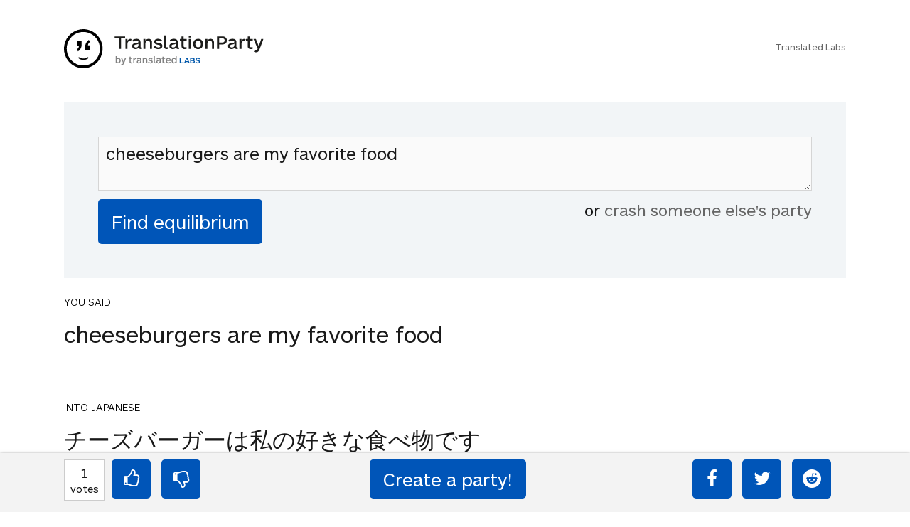

--- FILE ---
content_type: text/html; charset=UTF-8
request_url: https://www.translationparty.com/cheeseburgers-are-my-favorite-food-8167234
body_size: 4182
content:
<html>
<head>
    <meta http-equiv="Content-Type" content="text/html; charset=utf-8">
    <meta http-equiv="X-UA-Compatible" content="IE=edge,chrome=1">
    <meta name="viewport" content="width=device-width, initial-scale=1.0, maximum-scale=1.0, user-scalable=no" />
    <title>cheeseburgers are my favorite food - TranslationParty</title>            
    <meta name="robots" content="index,follow">
    <link rel="canonical" href="https://www.translationparty.com/cheeseburgers-are-my-favorite-food-8167234" />
    <meta name="description" content="cheeseburgers are my favorite food "/>
    <link href='//fonts.googleapis.com/css?family=Lato:300,400' rel='stylesheet' type='text/css'>
    <link href='/css/screen.min.css?20190110a' rel='stylesheet' type='text/css'>
    <script type="text/javascript" src="//ajax.googleapis.com/ajax/libs/jquery/2.0.3/jquery.min.js"></script>
    
    <script type="text/javascript" src="/js/tparty.min.js?20190110a"></script>

    <style>.async-hide { opacity: 0 !important} </style>
    <script>(function(a,s,y,n,c,h,i,d,e){s.className+=' '+y;h.start=1*new Date;
    h.end=i=function(){s.className=s.className.replace(RegExp(' ?'+y),'')};
    (a[n]=a[n]||[]).hide=h;setTimeout(function(){i();h.end=null},c);h.timeout=c;
    })(window,document.documentElement,'async-hide','dataLayer',4000,
    {'GTM-TWJBXDB':true});</script>

    <!-- Google tag (gtag.js) -->
<script async src="https://www.googletagmanager.com/gtag/js?id=G-XLTJNHPHY4"></script>
<script>
  window.dataLayer = window.dataLayer || [];
  function gtag(){dataLayer.push(arguments);}
  gtag('js', new Date());

  gtag('config', 'G-XLTJNHPHY4');
</script>


    <meta property="og:title" content="TranslationParty - Find The Equilibrium" />
    
</head>
<body class="a-party" data-id="8167234" data-shorturl="">  
<div class="card brand">
    <br/>
    <div class="card_inner">
    <a href="//www.translationparty.com"><img src="/img/translation-party.svg"></a>
    <p class="labs"><br/><a href="https://translatedlabs.com">Translated Labs</a></p>
    </div>
</div> 
<div class="flip_container" id="party-form"> 
     
    <div class="flip_frame">
        <div id="formBox" class="card front no-border">
             
            <div class="card_inner">
                <form action="javascript:void(0);" id="form">
                    <!--
                    <div class="live">LIVE</div>
                    <div id="ticker"><div class="inner"></div></div> 
                    -->
                    <textarea class="phrase" type="text" id="phrase-textarea" placeholder="Start with an English phrase&hellip;">cheeseburgers are my favorite food</textarea>
                    <input id="find-equilibrium-btn" type="submit" name="submit" class="button margin_none" value="Find equilibrium" />    
                    <div id="crash-other-parties"> or <a href="/more-parties">crash someone else's party</a></div>        
                    <div style="clear:both"></div>            
                </form>    
            </div>
        </div>

    </div>

</div>

<div id="results">
    <div class="card" style="">
        <div class="card_inner">
            <p class="language">YOU SAID:</p>
            <p class="s">cheeseburgers are my favorite food</p>            
        </div> 
    </div>
    <div class="card" style="">
        <div class="card_inner">
            <p class="language">INTO JAPANESE</p>
            <p class="s">チーズバーガーは私の好きな食べ物です</p>            
        </div> 
    </div>
    <div class="card" style="background:lightgreen">
        <div class="card_inner">
            <p class="language">BACK INTO ENGLISH</p>
            <p class="s">cheeseburger is my favorite food</p>            
        </div> 
    </div>
    <div class="card" style="background:lightgreen">
        <div class="card_inner">
            <p class="language">INTO JAPANESE</p>
            <p class="s">チーズバーガーは私の好きな食べ物です</p>            
        </div> 
    </div>
    <div class="card" style="background:lightgreen">
        <div class="card_inner">
            <p class="language">BACK INTO ENGLISH</p>
            <p class="s">cheeseburger is my favorite food</p>            
        </div> 
    </div>
    
    <div class="card inverted success">
        <div class="card_inner">
            <h4>Equilibrium found!</h4>
            <p class="less">This is a real translation party!</p>
        </div>
    </div>
</div>


<div class="otherparties" id="otherparties-box">           
    <div id="hotparties">
        <div class="card no-border">
            <div class="card_inner">
                <h4>HOT PARTIES</h4>
            </div>
        </div>
        <div class="oparty card">
            <div class="card_inner">
                <div class="b">
                    <div class="v"><span>10880</span><br/><small>votes</small></div>
                    <div class="t"><small>04Jun22</small></div>
                </div>
                <div class="p"><a href="https://www.translationparty.com/vote-if-you-re-not-straight-14676301">Vote if you're not straight 🏳️‍🌈</a></div>
                <div style="clear:both"></div>
            </div>
            <div style="clear:both"></div>
        </div>
        <div class="oparty card">
            <div class="card_inner">
                <div class="b">
                    <div class="v"><span>2764</span><br/><small>votes</small></div>
                    <div class="t"><small>08Jan23</small></div>
                </div>
                <div class="p"><a href="https://www.translationparty.com/vote-if-the-kitten-quiz-on-boredbutton-that-finds-where-14790205">Vote if the kitten quiz on boredbutton that finds where you live scares you</a></div>
                <div style="clear:both"></div>
            </div>
            <div style="clear:both"></div>
        </div>
        <div class="oparty card">
            <div class="card_inner">
                <div class="b">
                    <div class="v"><span>1845</span><br/><small>votes</small></div>
                    <div class="t"><small>19Apr23</small></div>
                </div>
                <div class="p"><a href="https://www.translationparty.com/i-need-1000-votes-to-get-a-golden-retriever-14891412">I NEED 1000 VOTES TO GET A GOLDEN RETRIEVER!!! PLS HELP!!!</a></div>
                <div style="clear:both"></div>
            </div>
            <div style="clear:both"></div>
        </div>
        <div class="oparty card">
            <div class="card_inner">
                <div class="b">
                    <div class="v"><span>1758</span><br/><small>votes</small></div>
                    <div class="t"><small>11May23</small></div>
                </div>
                <div class="p"><a href="https://www.translationparty.com/upvote-if-you-hate-school-14912086">upvote if you hate school :)   (:   </a></div>
                <div style="clear:both"></div>
            </div>
            <div style="clear:both"></div>
        </div>
        <div class="oparty card">
            <div class="card_inner">
                <div class="b">
                    <div class="v"><span>1121</span><br/><small>votes</small></div>
                    <div class="t"><small>14Sep23</small></div>
                </div>
                <div class="p"><a href="https://www.translationparty.com/i-need-1-000-votes-to-get-a-kitten-14997961">I NEED 1,000 VOTES TO GET A KITTEN!</a></div>
                <div style="clear:both"></div>
            </div>
            <div style="clear:both"></div>
        </div>
        <div class="oparty card">
            <div class="card_inner">
                <div class="b">
                    <div class="v"><span>1759</span><br/><small>votes</small></div>
                    <div class="t"><small>28Feb22</small></div>
                </div>
                <div class="p"><a href="https://www.translationparty.com/pray-for-ukraine-14610179">Pray for Ukraine💛💙💛💙</a></div>
                <div style="clear:both"></div>
            </div>
            <div style="clear:both"></div>
        </div>
        <div class="oparty card">
            <div class="card_inner">
                <div class="b">
                    <div class="v"><span>1330</span><br/><small>votes</small></div>
                    <div class="t"><small>07Sep22</small></div>
                </div>
                <div class="p"><a href="https://www.translationparty.com/use-this-if-you-re-here-from-the-bored-button-14721670">use this if you're here from the bored button</a></div>
                <div style="clear:both"></div>
            </div>
            <div style="clear:both"></div>
        </div>
        <div class="oparty card">
            <div class="card_inner">
                <div class="b">
                    <div class="v"><span>429</span><br/><small>votes</small></div>
                    <div class="t"><small>14Oct24</small></div>
                </div>
                <div class="p"><a href="https://www.translationparty.com/if-you-hate-school-leave-the-15113082">If you hate school... LEAVE. The law states you must have an education NOT where the education must come from.... you CA[...]</a></div>
                <div style="clear:both"></div>
            </div>
            <div style="clear:both"></div>
        </div>
        <div class="oparty card">
            <div class="card_inner">
                <div class="b">
                    <div class="v"><span>1499</span><br/><small>votes</small></div>
                    <div class="t"><small>23Jun21</small></div>
                </div>
                <div class="p"><a href="https://www.translationparty.com/democracy-for-hong-kong-liberate-the-people-14440619">Democracy for Hong Kong, liberate the people!</a></div>
                <div style="clear:both"></div>
            </div>
            <div style="clear:both"></div>
        </div>
        <div class="oparty card">
            <div class="card_inner">
                <div class="b">
                    <div class="v"><span>733</span><br/><small>votes</small></div>
                    <div class="t"><small>24Sep23</small></div>
                </div>
                <div class="p"><a href="https://www.translationparty.com/vote-if-u-like-anime-15007598">Vote if u like anime😔✌🏼</a></div>
                <div style="clear:both"></div>
            </div>
            <div style="clear:both"></div>
        </div>
        <div class="card text-center"><button id="more-hot-parties">Show me more</button></div>
    </div>

    <div id="randomparties">
        <div class="card no-border">
            <div class="card_inner">
                <h4>You may want to crash these parties too</h4>
            </div>
        </div>
        <div class="oparty card">
            <div class="card_inner">
                <div class="b">
                    <div class="v"><span>1</span><br/><small>votes</small></div>
                    <div class="t"><small>28Oct12</small></div>
                </div>
                <div class="p"><a href="https://www.translationparty.com/ever-used-an-online-translator-such-as-babelfish-to-translate-10549293">Ever used an online translator such as Babelfish to translate a web page or large block of text between two languages wi[...]</a></div>
                <div style="clear:both"></div>
            </div>            
        </div>
        <div class="oparty card">
            <div class="card_inner">
                <div class="b">
                    <div class="v"><span>2</span><br/><small>votes</small></div>
                    <div class="t"><small>25Oct12</small></div>
                </div>
                <div class="p"><a href="https://www.translationparty.com/hey-i-m-grump-i-m-not-so-grump-10543838">Hey, I'm grump. I'm not so grump. And we're the Game Grumps.</a></div>
                <div style="clear:both"></div>
            </div>            
        </div>
        <div class="oparty card">
            <div class="card_inner">
                <div class="b">
                    <div class="v"><span>1</span><br/><small>votes</small></div>
                    <div class="t"><small>25Oct12</small></div>
                </div>
                <div class="p"><a href="https://www.translationparty.com/yo-buddy-still-alive-10543950">Yo, buddy. Still alive?</a></div>
                <div style="clear:both"></div>
            </div>            
        </div>
        <div class="oparty card">
            <div class="card_inner">
                <div class="b">
                    <div class="v"><span>1</span><br/><small>votes</small></div>
                    <div class="t"><small>22Oct12</small></div>
                </div>
                <div class="p"><a href="https://www.translationparty.com/sorry-i-can-t-make-it-10538848">Sorry I can't make it</a></div>
                <div style="clear:both"></div>
            </div>            
        </div>
        <div class="oparty card">
            <div class="card_inner">
                <div class="b">
                    <div class="v"><span>0</span><br/><small>votes</small></div>
                    <div class="t"><small>27Oct12</small></div>
                </div>
                <div class="p"><a href="https://www.translationparty.com/i-love-to-go-for-long-walks-on-the-beach-10546817">I love to go for long walks on the beach</a></div>
                <div style="clear:both"></div>
            </div>            
        </div>
        <div class="oparty card">
            <div class="card_inner">
                <div class="b">
                    <div class="v"><span>1</span><br/><small>votes</small></div>
                    <div class="t"><small>24Oct12</small></div>
                </div>
                <div class="p"><a href="https://www.translationparty.com/joey-doesn-t-share-food-10542611">Joey doesn't share food!</a></div>
                <div style="clear:both"></div>
            </div>            
        </div>
        <div class="oparty card">
            <div class="card_inner">
                <div class="b">
                    <div class="v"><span>1</span><br/><small>votes</small></div>
                    <div class="t"><small>28Oct12</small></div>
                </div>
                <div class="p"><a href="https://www.translationparty.com/we-are-never-ever-ever-getting-back-together-10549262">We are never, ever, ever getting back together</a></div>
                <div style="clear:both"></div>
            </div>            
        </div>
        <div class="oparty card">
            <div class="card_inner">
                <div class="b">
                    <div class="v"><span>2</span><br/><small>votes</small></div>
                    <div class="t"><small>27Oct12</small></div>
                </div>
                <div class="p"><a href="https://www.translationparty.com/fat-kids-are-harder-to-kidnap-10547510">Fat kids are harder to kidnap.</a></div>
                <div style="clear:both"></div>
            </div>            
        </div>
        <div class="oparty card">
            <div class="card_inner">
                <div class="b">
                    <div class="v"><span>2</span><br/><small>votes</small></div>
                    <div class="t"><small>23Oct12</small></div>
                </div>
                <div class="p"><a href="https://www.translationparty.com/you-are-the-salt-of-the-earth-but-if-10539764">You are the salt of the earth. But if the salt loses its saltiness, how can it be made salty again? It is no longer good[...]</a></div>
                <div style="clear:both"></div>
            </div>            
        </div>
        <div class="oparty card">
            <div class="card_inner">
                <div class="b">
                    <div class="v"><span>1</span><br/><small>votes</small></div>
                    <div class="t"><small>25Oct12</small></div>
                </div>
                <div class="p"><a href="https://www.translationparty.com/but-then-the-fire-nation-attacked-10544562">but then the fire nation attacked</a></div>
                <div style="clear:both"></div>
            </div>            
        </div>
        <div class="card text-center"><button id="more-random-parties">More, I need more!</button></div>
    </div>
</div>
<!-- footer bar -->
<div class="card top-shadow" id="bottom-bar">
    <div class="card_inner">
        <div id="layer1">
            <div class="col13">
                <div id="votesnum"><div class="n">1</div><small>votes</small></div>
                <a id="upvote" class="icon-thumbs-up button"></a>
                <a id="downvote" class="icon-thumbs-down button"></a>
            </div>
            <div class="col23" style="text-align:center">
                <input type="button" id="create-party-btn" onclick="location.href='https://www.translationparty.com';" class="button margin_none" value="Create a party!" />
            </div>        
            <div class="social col33">
                <a id="facebook" class="icon-facebook button" title="Share on facebook"></a>
                <a id="twitter" class="icon-twitter button" title="Share on twitter"></a>
                <a id="reddit" class="icon-reddit button" title="Share on reddit"></a>
            </div>
            <div class="social-mobile col33">
                <a id="share" class="button">share</a>            
            </div>
        </div>
        <div id="layer2">
        </div>
    </div>            
</div>



<script type="text/html" id="translation_tpl">
    <div class="card">
        <div class="card_inner">
            <p class="language">{{l}}</p>
            <p>{{t}}</p>           
        </div>       
    </div>
</script>    

<script type="text/html" id="quip_tpl">
<div class="card inverted {{type}}">
    <div class="card_inner">
        <h4>{{type_message}}</h4>
        <p class="less">{{{quip}}}</p>
    </div>
</div>
</script>

<script type="text/html" id="party_tpl">
<div class="oparty card">
    <div class="card_inner">
        <div class="b">
            <div class="v"><span>{{ votes }}</span><br/><small>votes</small></div>
            <div class="t"><small>{{ time }}</small></div>
        </div>        
        <div class="p"><a href="{{ url }}">{{ anchor }}</a></div>
    </div>
    <div style="clear:both"></div>
</div>
</script>

<script src="https://cdnjs.cloudflare.com/ajax/libs/socket.io/2.0.1/socket.io.js"></script>

<script>
(function(i,s,o,g,r,a,m){i['GoogleAnalyticsObject']=r;i[r]=i[r]||function(){
    (i[r].q=i[r].q||[]).push(arguments)},i[r].l=1*new Date();a=s.createElement(o),
    m=s.getElementsByTagName(o)[0];a.async=1;a.src=g;m.parentNode.insertBefore(a,m)
})(window,document,'script','https://www.google-analytics.com/analytics.js','ga');

ga('create', 'UA-81612755-1', 'auto');
ga('require', 'GTM-TWJBXDB');
ga('send', 'pageview');

</script>   

<script>
window.fbAsyncInit = function() {
    FB.init({
      appId      : '555321754673803',
      xfbml      : true,
      version    : 'v2.12'
    });
  }; 

  (function(d, s, id){
     var js, fjs = d.getElementsByTagName(s)[0];
     if (d.getElementById(id)) {return;}
     js = d.createElement(s); js.id = id;
     js.src = "//connect.facebook.net/en_US/sdk.js";
     fjs.parentNode.insertBefore(js, fjs);
   }(document, 'script', 'facebook-jssdk'));
</script>
     
</body>  
</html>
<!-- and that's it! -->  
<!-- aws -->


--- FILE ---
content_type: application/javascript
request_url: https://www.translationparty.com/js/tparty.min.js?20190110a
body_size: 8738
content:
/*!
 * jQuery Transit - CSS3 transitions and transformations
 * (c) 2011-2014 Rico Sta. Cruz
 * MIT Licensed.
 *
 * http://ricostacruz.com/jquery.transit
 * http://github.com/rstacruz/jquery.transit
 */
!function(t,e){"function"==typeof define&&define.amd?define(["jquery"],e):"object"==typeof exports?module.exports=e(require("jquery")):e(t.jQuery)}(this,function(t){function e(t){if(t in f.style)return t;for(var e=["Moz","Webkit","O","ms"],n=t.charAt(0).toUpperCase()+t.substr(1),i=0;i<e.length;++i){var r=e[i]+n;if(r in f.style)return r}}function n(t){return"string"==typeof t&&this.parse(t),this}function i(t,e,n){!0===e?t.queue(n):e?t.queue(e,n):t.each(function(){n.call(this)})}function r(e){var n=[];return t.each(e,function(e){e=t.camelCase(e),e=t.transit.propertyMap[e]||t.cssProps[e]||e,e=o(e),l[e]&&(e=o(l[e])),-1===t.inArray(e,n)&&n.push(e)}),n}function s(e,n,i,s){var a=r(e);t.cssEase[i]&&(i=t.cssEase[i]);var o=c(n)+" "+i;parseInt(s,10)>0&&(o+=" "+c(s));var u=[];return t.each(a,function(t,e){u.push(e+" "+o)}),u.join(", ")}function a(e,n){n||(t.cssNumber[e]=!0),t.transit.propertyMap[e]=l.transform,t.cssHooks[e]={get:function(n){return t(n).css("transit:transform").get(e)},set:function(n,i){var r=t(n).css("transit:transform");r.setFromString(e,i),t(n).css({"transit:transform":r})}}}function o(t){return t.replace(/([A-Z])/g,function(t){return"-"+t.toLowerCase()})}function u(t,e){return"string"!=typeof t||t.match(/^[\-0-9\.]+$/)?""+t+e:t}function c(e){var n=e;return"string"!=typeof n||n.match(/^[\-0-9\.]+/)||(n=t.fx.speeds[n]||t.fx.speeds._default),u(n,"ms")}t.transit={version:"0.9.12",propertyMap:{marginLeft:"margin",marginRight:"margin",marginBottom:"margin",marginTop:"margin",paddingLeft:"padding",paddingRight:"padding",paddingBottom:"padding",paddingTop:"padding"},enabled:!0,useTransitionEnd:!1};var f=document.createElement("div"),l={},p=navigator.userAgent.toLowerCase().indexOf("chrome")>-1;l.transition=e("transition"),l.transitionDelay=e("transitionDelay"),l.transform=e("transform"),l.transformOrigin=e("transformOrigin"),l.filter=e("Filter"),l.transform3d=function(){return f.style[l.transform]="",f.style[l.transform]="rotateY(90deg)",""!==f.style[l.transform]}();var d={transition:"transitionend",MozTransition:"transitionend",OTransition:"oTransitionEnd",WebkitTransition:"webkitTransitionEnd",msTransition:"MSTransitionEnd"},h=l.transitionEnd=d[l.transition]||null;for(var b in l)l.hasOwnProperty(b)&&void 0===t.support[b]&&(t.support[b]=l[b]);return f=null,t.cssEase={_default:"ease",in:"ease-in",out:"ease-out","in-out":"ease-in-out",snap:"cubic-bezier(0,1,.5,1)",easeInCubic:"cubic-bezier(.550,.055,.675,.190)",easeOutCubic:"cubic-bezier(.215,.61,.355,1)",easeInOutCubic:"cubic-bezier(.645,.045,.355,1)",easeInCirc:"cubic-bezier(.6,.04,.98,.335)",easeOutCirc:"cubic-bezier(.075,.82,.165,1)",easeInOutCirc:"cubic-bezier(.785,.135,.15,.86)",easeInExpo:"cubic-bezier(.95,.05,.795,.035)",easeOutExpo:"cubic-bezier(.19,1,.22,1)",easeInOutExpo:"cubic-bezier(1,0,0,1)",easeInQuad:"cubic-bezier(.55,.085,.68,.53)",easeOutQuad:"cubic-bezier(.25,.46,.45,.94)",easeInOutQuad:"cubic-bezier(.455,.03,.515,.955)",easeInQuart:"cubic-bezier(.895,.03,.685,.22)",easeOutQuart:"cubic-bezier(.165,.84,.44,1)",easeInOutQuart:"cubic-bezier(.77,0,.175,1)",easeInQuint:"cubic-bezier(.755,.05,.855,.06)",easeOutQuint:"cubic-bezier(.23,1,.32,1)",easeInOutQuint:"cubic-bezier(.86,0,.07,1)",easeInSine:"cubic-bezier(.47,0,.745,.715)",easeOutSine:"cubic-bezier(.39,.575,.565,1)",easeInOutSine:"cubic-bezier(.445,.05,.55,.95)",easeInBack:"cubic-bezier(.6,-.28,.735,.045)",easeOutBack:"cubic-bezier(.175, .885,.32,1.275)",easeInOutBack:"cubic-bezier(.68,-.55,.265,1.55)"},t.cssHooks["transit:transform"]={get:function(e){return t(e).data("transform")||new n},set:function(e,i){var r=i;r instanceof n||(r=new n(r)),"WebkitTransform"!==l.transform||p?e.style[l.transform]=r.toString():e.style[l.transform]=r.toString(!0),t(e).data("transform",r)}},t.cssHooks.transform={set:t.cssHooks["transit:transform"].set},t.cssHooks.filter={get:function(t){return t.style[l.filter]},set:function(t,e){t.style[l.filter]=e}},t.fn.jquery<"1.8"&&(t.cssHooks.transformOrigin={get:function(t){return t.style[l.transformOrigin]},set:function(t,e){t.style[l.transformOrigin]=e}},t.cssHooks.transition={get:function(t){return t.style[l.transition]},set:function(t,e){t.style[l.transition]=e}}),a("scale"),a("scaleX"),a("scaleY"),a("translate"),a("rotate"),a("rotateX"),a("rotateY"),a("rotate3d"),a("perspective"),a("skewX"),a("skewY"),a("x",!0),a("y",!0),n.prototype={setFromString:function(t,e){var i="string"==typeof e?e.split(","):e.constructor===Array?e:[e];i.unshift(t),n.prototype.set.apply(this,i)},set:function(t){var e=Array.prototype.slice.apply(arguments,[1]);this.setter[t]?this.setter[t].apply(this,e):this[t]=e.join(",")},get:function(t){return this.getter[t]?this.getter[t].apply(this):this[t]||0},setter:{rotate:function(t){this.rotate=u(t,"deg")},rotateX:function(t){this.rotateX=u(t,"deg")},rotateY:function(t){this.rotateY=u(t,"deg")},scale:function(t,e){void 0===e&&(e=t),this.scale=t+","+e},skewX:function(t){this.skewX=u(t,"deg")},skewY:function(t){this.skewY=u(t,"deg")},perspective:function(t){this.perspective=u(t,"px")},x:function(t){this.set("translate",t,null)},y:function(t){this.set("translate",null,t)},translate:function(t,e){void 0===this._translateX&&(this._translateX=0),void 0===this._translateY&&(this._translateY=0),null!==t&&void 0!==t&&(this._translateX=u(t,"px")),null!==e&&void 0!==e&&(this._translateY=u(e,"px")),this.translate=this._translateX+","+this._translateY}},getter:{x:function(){return this._translateX||0},y:function(){return this._translateY||0},scale:function(){var t=(this.scale||"1,1").split(",");return t[0]&&(t[0]=parseFloat(t[0])),t[1]&&(t[1]=parseFloat(t[1])),t[0]===t[1]?t[0]:t},rotate3d:function(){for(var t=(this.rotate3d||"0,0,0,0deg").split(","),e=0;e<=3;++e)t[e]&&(t[e]=parseFloat(t[e]));return t[3]&&(t[3]=u(t[3],"deg")),t}},parse:function(t){var e=this;t.replace(/([a-zA-Z0-9]+)\((.*?)\)/g,function(t,n,i){e.setFromString(n,i)})},toString:function(t){var e=[];for(var n in this)if(this.hasOwnProperty(n)){if(!l.transform3d&&("rotateX"===n||"rotateY"===n||"perspective"===n||"transformOrigin"===n))continue;"_"!==n[0]&&(t&&"scale"===n?e.push(n+"3d("+this[n]+",1)"):t&&"translate"===n?e.push(n+"3d("+this[n]+",0)"):e.push(n+"("+this[n]+")"))}return e.join(" ")}},t.fn.transition=t.fn.transit=function(e,n,r,a){var o=this,u=0,f=!0,p=t.extend(!0,{},e);"function"==typeof n&&(a=n,n=void 0),"object"==typeof n&&(r=n.easing,u=n.delay||0,f=void 0===n.queue||n.queue,a=n.complete,n=n.duration),"function"==typeof r&&(a=r,r=void 0),void 0!==p.easing&&(r=p.easing,delete p.easing),void 0!==p.duration&&(n=p.duration,delete p.duration),void 0!==p.complete&&(a=p.complete,delete p.complete),void 0!==p.queue&&(f=p.queue,delete p.queue),void 0!==p.delay&&(u=p.delay,delete p.delay),void 0===n&&(n=t.fx.speeds._default),void 0===r&&(r=t.cssEase._default),n=c(n);var d=s(p,n,r,u),b=t.transit.enabled&&l.transition,g=b?parseInt(n,10)+parseInt(u,10):0;if(0===g){return i(o,f,function(t){o.css(p),a&&a.apply(o),t&&t()}),o}var m={},y=function(e){var n=!1,i=function(){n&&o.unbind(h,i),g>0&&o.each(function(){this.style[l.transition]=m[this]||null}),"function"==typeof a&&a.apply(o),"function"==typeof e&&e()};g>0&&h&&t.transit.useTransitionEnd?(n=!0,o.bind(h,i)):window.setTimeout(i,g),o.each(function(){g>0&&(this.style[l.transition]=d),t(this).css(p)})};return i(o,f,function(t){this.offsetWidth,y(t)}),this},t.transit.getTransitionValue=s,t});
/*!
 * mustache.js - Logic-less {{mustache}} templates with JavaScript
 * http://github.com/janl/mustache.js
 */
var Mustache="undefined"!=typeof module&&module.exports||{};!function(e){function n(e){return k.test(e)}function r(e){return String(e).replace(/&(?!\w+;)|[<>"']/g,function(e){return w[e]||e})}function t(e,n,r,t){t=t||"<template>";for(var a,o=n.split("\n"),u=Math.max(r-3,0),l=Math.min(o.length,r+3),f=o.slice(u,l),c=0,i=f.length;c<i;++c)a=c+u+1,f[c]=(a===r?" >> ":"    ")+f[c];return e.template=n,e.line=r,e.file=t,e.message=[t+":"+r,f.join("\n"),"",e.message].join("\n"),e}function a(e,n,r){if("."===e)return n[n.length-1];for(var t,a,o,u,l=e.split("."),f=l.length-1,c=l[f],i=n.length;i;){for(u=n.slice(0),a=n[--i],o=0;o<f&&null!=(a=a[l[o++]]);)u.push(a);if(a&&"object"==typeof a&&c in a){t=a[c];break}}return"function"==typeof t&&(t=t.call(u[u.length-1])),null==t?r:t}function o(e,n,r,t){var o="",u=a(e,n);if(t)(null==u||!1===u||s(u)&&0===u.length)&&(o+=r());else if(s(u))v(u,function(e){n.push(e),o+=r(),n.pop()});else if("object"==typeof u)n.push(u),o+=r(),n.pop();else if("function"==typeof u){var l=n[n.length-1],f=function(e){return i(e,l)};o+=u.call(l,r(),f)||""}else u&&(o+=r());return o}function u(r,a){a=a||{};for(var o,u,l,f,c,i=a.tags||e.tags,s=i[0],p=i[i.length-1],h=['var buffer = "";',"\nvar line = 1;","\ntry {",'\nbuffer += "'],g=[],b=!1,v=!1,k=function(){if(!b||v||a.space)g=[];else for(;g.length;)h.splice(g.pop(),1);b=!1,v=!1},m=[],y=function(e){i=d(e).split(/\s+/),u=i[0],l=i[i.length-1]},w=function(e){h.push('";',o,'\nvar partial = partials["'+d(e)+'"];',"\nif (partial) {","\n  buffer += render(partial,stack[stack.length - 1],partials);","\n}",'\nbuffer += "')},S=function(e,n){var u=d(e);if(""===u)throw t(new Error("Section name may not be empty"),r,E,a.file);m.push({name:u,inverted:n}),h.push('";',o,'\nvar name = "'+u+'";',"\nvar callback = (function () {","\n  return function () {",'\n    var buffer = "";','\nbuffer += "')},j=function(e){S(e,!0)},x=function(e){var n=d(e),o=0!=m.length&&m[m.length-1].name;if(!o||n!=o)throw t(new Error('Section named "'+n+'" was never opened'),r,E,a.file);var u=m.pop();h.push('";',"\n    return buffer;","\n  };","\n})();"),u.inverted?h.push("\nbuffer += renderSection(name,stack,callback,true);"):h.push("\nbuffer += renderSection(name,stack,callback);"),h.push('\nbuffer += "')},A=function(e){h.push('";',o,'\nbuffer += lookup("'+d(e)+'",stack,"");','\nbuffer += "')},M=function(e){h.push('";',o,'\nbuffer += escapeHTML(lookup("'+d(e)+'",stack,""));','\nbuffer += "')},E=1,O=0,T=r.length;O<T;++O)if(r.slice(O,O+s.length)===s){switch(O+=s.length,f=r.substr(O,1),o="\nline = "+E+";",u=s,l=p,b=!0,f){case"!":O++,c=null;break;case"=":O++,p="="+p,c=y;break;case">":O++,c=w;break;case"#":O++,c=S;break;case"^":O++,c=j;break;case"/":O++,c=x;break;case"{":p="}"+p;case"&":O++,v=!0,c=A;break;default:v=!0,c=M}var $=r.indexOf(p,O);if(-1===$)throw t(new Error('Tag "'+s+'" was not closed properly'),r,E,a.file);var H=r.substring(O,$);c&&c(H);for(var L=0;~(L=H.indexOf("\n",L));)E++,L++;O=$+p.length-1,s=u,p=l}else switch(f=r.substr(O,1)){case'"':case"\\":v=!0,h.push("\\"+f);break;case"\r":break;case"\n":g.push(h.length),h.push("\\n"),k(),E++;break;default:n(f)?g.push(h.length):v=!0,h.push(f)}if(0!=m.length)throw t(new Error('Section "'+m[m.length-1].name+'" was not closed properly'),r,E,a.file);k(),h.push('";',"\nreturn buffer;","\n} catch (e) { throw {error: e, line: line}; }");var q=h.join("").replace(/buffer \+= "";\n/g,"");return a.debug&&("undefined"!=typeof console&&console.log?console.log(q):"function"==typeof print&&print(q)),q}function l(e,n){var l=u(e,n),f=new Function("view,partials,stack,lookup,escapeHTML,renderSection,render",l);return function(u,l){l=l||{};var c=[u];try{return f(u,l,c,a,r,o,i)}catch(r){throw t(r.error,e,r.line,n.file)}}}function f(){S={}}function c(e,n){return n=n||{},!1!==n.cache?(S[e]||(S[e]=l(e,n)),S[e]):l(e,n)}function i(e,n,r){return c(e)(n,r)}e.name="mustache.js",e.version="0.5.0-dev",e.tags=["{{","}}"],e.parse=u,e.compile=c,e.render=i,e.clearCache=f,e.to_html=function(e,n,r,t){var a=i(e,n,r);if("function"!=typeof t)return a;t(a)};var s,p=Object.prototype.toString,h=Array.isArray,g=Array.prototype.forEach,b=String.prototype.trim;s=h||function(e){return"[object Array]"===p.call(e)};var v;v=g?function(e,n,r){return g.call(e,n,r)}:function(e,n,r){for(var t=0,a=e.length;t<a;++t)n.call(r,e[t],t,e)};var d,k=/^\s*$/;if(b)d=function(e){return null==e?"":b.call(e)};else{var m,y;n(" ")?(m=/^\s+/,y=/\s+$/):(m=/^[\s\xA0]+/,y=/[\s\xA0]+$/),d=function(e){return null==e?"":String(e).replace(m,"").replace(y,"")}}var w={"&":"&amp;","<":"&lt;",">":"&gt;",'"':"&quot;","'":"&#39;"},S={}}(Mustache);
/*! 
	Translation Party 

*/
function Party(t){this.when_party_busted=function(){},this.callback=t,this.translation_tpl=$("#translation_tpl").html(),this.quip_tpl=$("#quip_tpl").html(),this.love_tpl=$("#love_tpl").html(),this.home_parties_tpl=$("#home_parties_tpl").html(),this.$results=$("#results"),this.$translator=$("#translator"),null!=cachedResults&&cachedResults.length>0&&(HEARTBEAT_TIME=500),this.phraseQueue=[],this.lastDisplayedPhrase=0,this.partyStatus="partying",this.id=null}function PartyHost(t){this.dbParty=t||!1,this.$form=$("#form"),this.activeParty=void 0,this.init()}var YEAH_URL="yeah.php",TRANSLATE_URL="translate.php",HEARTBEAT_TIME=200,PHRASE_LIMIT=40,CARD_HEIGHT=50,cachedResults=new Array,track=function(t,e,a,s){ga("send","event",t,e,a,s)},getCanonical=function(){return $("link[rel=canonical]").attr("href")};jQuery(document).ready(function(t){function e(t,a){var s=t.shift();null!=s?(s.slideDown(),setTimeout(function(){e(t,a)},200)):a()}function a(e){window.open(e,"mylovelywindow","height=450, width=550, top="+(t(window).height()/2-225)+", left="+t(window).width()/2+", toolbar=0, location=0, menubar=0, directories=0, scrollbars=0")}function s(){return t("#results div.card_inner:eq(0) p:eq(1)").text()}if(t("#results .card_inner .s").length){var i="en";t("#results .card_inner .s").each(function(e,a){cachedResults.push({lang:i,string:t(a).text()}),i="en"===i?"ja":"en"})}t("body").hasClass("a-party")&&t("#results .card,#otherparties-box").hide(),t("body").on("click",".oparty",function(){window.location.href=t("a",t(this)).attr("href")}),t(window).scroll(function(){t(window).scrollTop()>100?t("#scroll-up").fadeIn():t("#scroll-up").fadeOut()}),t("#scroll-up").click(function(){return t("html, body").animate({scrollTop:0},800),!1}),window.onpopstate=function(t){window.location=document.location},t("#more-hot-parties").on("click",function(){track("button","click","more-hot-parties",1);var a=new Array;t("#more-hot-parties").prop("disabled",!0),t.post(YEAH_URL,{op:"more-hot-parties",offset:t("#hotparties .oparty").length},function(s){"ok"==s.status&&(t.each(s.parties,function(e,s){$t=t(Mustache.render(t("#party_tpl").html(),{anchor:s.anchor,time:s.time,url:s.url,votes:s.votes})),$t.hide(),t("#hotparties .oparty").last().after($t),a.push($t)}),e(a,function(){t("#more-hot-parties").prop("disabled",!1)}))})}),t("#more-random-parties").on("click",function(){track("button","click","more-random-parties",1);var a=new Array;t("#more-random-parties").prop("disabled",!0),t.post(YEAH_URL,{op:"more-random-parties",offset:t("#randomparties .oparty").length},function(s){"ok"==s.status&&(t.each(s.parties,function(e,s){$t=t(Mustache.render(t("#party_tpl").html(),{anchor:s.anchor,time:s.time,url:s.url,votes:s.votes})),$t.hide(),t("#randomparties .oparty").last().after($t),a.push($t)}),e(a,function(){t("#more-random-parties").prop("disabled",!1)}))})}),t("#facebook").on("click",function(){FB.ui({method:"share",href:getCanonical()},function(t){console.log(t)}),track("share","facebook",getCanonical(),1)}),t("#twitter").on("click",function(){var e=t("body").data("shorturl"),i=s();i=i.substr(0,136-"translationparty".length-e.length),track("share","twitter",getCanonical(),1),a("http://twitter.com/share?url="+e+"&text="+i+"&hashtags=translationparty")}),t("#reddit").on("click",function(){a("//www.reddit.com/submit?url="+encodeURIComponent(getCanonical())+"&title="+encodeURIComponent(s())+" - TranslationParty"),track("share","reddit",getCanonical(),1)}),t("#share").on("click",function(){track("share","button-share",getCanonical(),1),t("#layer1").slideUp("fast",function(){t("#layer2").hide();var e=t('<button class="button x">X</button>');t("#layer2").append(t(".social")),t(".social").show(),t("#layer2").append(e),t("#layer2").slideDown(),e.on("click",function(){t("#layer2").slideUp("fast",function(){t(".social").hide(),t("#layer1").append(t(".social")).slideDown(),e.remove()})})})}),t(".brand a").on("click",function(){track("link-to-translated","brand",getCanonical(),1)});new PartyHost(!0)}),Party.prototype={quip_types:[{type:"uppercase",match:/^[A-Z\s.\?\!]+$/,quips:["But it's not nice to shout in Japanese, either."]},{type:"twitter",match:/(twitter|tweet)/i,quips:["This is better than Twitter, admit it."]},{type:"dirty",match:/(fuck|shit|ass|tit|bitch|screw|dick|pussy|nuts|balls|nigger)/i,quips:["Shame on you, by the way.","With language like that, you're a real goodwill ambassador!"]},{type:"meme",match:/(all your base|i can ha[sz]+|never gonna|all the)/i,quips:["You're sure are up on your Internet jokes!","That Internet joke is funny in any language!"]},{type:"tp",match:/(translation|party|who made|who built|\bwill\b|carlough|rick|richard|boenigk)/i,quips:['Translation Party, brought to you by <a href="https://translatedlabs.com">Translated Labs</a><br/> From an original idea by Will and Richard.']},{type:"multipurpose",match:/.*/,quips:["This is a real translation party!","You should move to Japan!","You've done this before, haven't you.","Okay, I get it, you like Translation Party.","That's deep, man.","Come on, you can do better than that.","You love that! Don't you?","That didn't even make that much sense in English.","Well done, yes, well done!"]}],translateLastPhrase:function(){var t=this.phraseQueue[this.phraseQueue.length-1],e="en"==t.lang?"ja":"en",a=this,s=function(t){a.handleTranslationResponse(t,e)},i=function(t){console.log("over quota?")};null!=cachedResults&&cachedResults.length>0&&this.phraseQueue.length<cachedResults.length?s(cachedResults[this.phraseQueue.length].string):$.ajax({url:TRANSLATE_URL,data:{text:t.string,from:t.lang,to:e},success:function(t){s(t.translatedText)},dataType:"json",error:i})},handleTranslationResponse:function(t,e){this.phraseQueue.push({lang:e,string:t}),this.checkPartyProgress()},add_card:function(t,e,a){var a=a||function(){},e=e||"",s=$(".card:last-child",this.$results);t.appendTo(this.$results).hide(),t.addClass("bar-loader");var i=-1*this.$results.find(".card").length;t.css({"z-index":"success"==e?1e4:i}),setTimeout(function(){s.removeClass("bar-loader"),t.show(),t.transition({y:-1*CARD_HEIGHT},0),t.transition({y:0},200,function(){a()})},0)},displayAvailablePhrase:function(){if(this.phraseQueue.length>this.lastDisplayedPhrase){var t=this.phraseQueue[this.lastDisplayedPhrase];s=$(Mustache.render(this.translation_tpl,{t:t.string,l:this.get_language(t.lang,this.lastDisplayedPhrase)})),this.add_card(s),this.lastDisplayedPhrase++}else if("partying"!=this.partyStatus){this.bustThisParty();var e,a;"limit"==this.partyStatus?(e="it is unlikely that this phrase will ever reach equilibrium",a="abject_failure",type_message="Party is busted"):"loop"==this.partyStatus?(e="no equilibrium, man, no equilibrium!",a="abject_failure",type_message="Party is busted and lost in an infinite loop"):(this.$results.find(".card:nth-last-child(-n+3)").css({background:"#66d4bd",color:"#FFFFFF"}),e=this.get_quip(this.phraseQueue[0].string),a="success",type_message="Equilibrium found!");var s=$(Mustache.render(this.quip_tpl,{quip:e,type:a,type_message:type_message}));this.add_card(s,a),$("#otherparties-box").fadeIn(),$("#bottom-bar").slideDown()}},killPhrases:function(t){var e=this.$results.find(".card"),a=0,s=this,i=function(){$(e[a]).transition({opacity:0,y:300,rotate:30},300),a++,a<e.length?setTimeout(i,50):setTimeout(function(){s.$results.empty(),t&&t.apply(this)},150)};i()},get_quip:function(t){for(var e,a,s=0;s<this.quip_types.length;s++)if(t.match(this.quip_types[s].match)){e=this.quip_types[s].quips;break}return a=Math.floor(Math.random()*e.length),e[a]},get_language:function(t,e){return"en"==t?0==e?"You said:":"Back into English":"into Japanese"},isOscillating:function(t){var e=!1,a=t.length;return a>=8&&(e=t[a-1].string==t[a-5].string&&t[a-2].string==t[a-6].string&&t[a-3].string==t[a-7].string&&t[a-4].string==t[a-8].string),e},checkPartyProgress:function(){this.phraseQueue.length>3&&"en"==this.phraseQueue[this.phraseQueue.length-1].lang&&this.phraseQueue[this.phraseQueue.length-1].string==this.phraseQueue[this.phraseQueue.length-3].string?(this.partyStatus="equilibrium","function"==typeof this.callback&&this.callback(this.partyStatus)):this.phraseQueue.length==PHRASE_LIMIT?(this.partyStatus="limit","function"==typeof this.callback&&this.callback(this.partyStatus)):this.isOscillating(this.phraseQueue)?(console.log("we have an infinite loop"),this.partyStatus="loop","function"==typeof this.callback&&this.callback(this.partyStatus)):this.translateLastPhrase()},getThisPartyStarted:function(t){this.phraseQueue.push({lang:"en",string:t.t});var e=this;this.checkPartyProgress(),this.displayAvailablePhrase(),this.display_interval=setInterval(function(){e.displayAvailablePhrase()},HEARTBEAT_TIME)},bustThisParty:function(){clearInterval(this.display_interval)}},PartyHost.prototype={checkHash:function(){if(this.dbParty){var t=decodeURIComponent(window.location.hash.substr(1));t.length>0&&this.getPhraseForId(parseInt(t))}},set_hash:function(t){window.location.hash=encodeURIComponent(t)},setUrl:function(t){history.pushState({id:"SOME ID"},"",t)},getIdForPhrase:function(t){var e=this;this.dbParty?$.getJSON(YEAH_URL,{phrase:t,op:"insert"},function(a,s){"ok"==a.status?(a.results&&(cachedResults=a.results),e.setUrl(a.url),e.setVotes(a.votes),e.startParty(a.id,t),$("body").data("id",a.id),$("body").data("shorturl",a.shorturl),e.updateVoteButtons(a.id)):alert("bad response")}):e.startParty(-1,t)},getPhraseForId:function(t){var e=this;this.dbParty?$.getJSON(YEAH_URL,{id:t,op:"getById"},function(t){"ok"==t.status?(cachedResults=t.results,e.startParty(t.id,t.phrase),e.setUrl(t.url),$("body").data("id",t.id)):alert("bad response")}):console.log("nodb")},updatePartyById:function(){this.dbParty&&this.activeParty.id&&function(t){var e=!0;for(var a in t)if("undefined"==t[a].string){e=!1;break}return e}(this.activeParty.phraseQueue)?$.post(YEAH_URL,{op:"update",count:this.activeParty.phraseQueue.length,results:JSON.stringify(this.activeParty.phraseQueue),id:this.activeParty.id},function(t){t.status}):console.log("can't update.")},upvoteParty:function(t,e){$.post(YEAH_URL,{op:"upvote",id:t},function(a){"ok"==a.status&&e(t,a.votes,utils.getCookie("v"))})},downvoteParty:function(t,e){$.post(YEAH_URL,{op:"downvote",id:t},function(a){"ok"==a.status&&e(t,a.votes,utils.getCookie("v"))})},startParty:function(t,e){var a=this,s=function(){this.activeParty=new Party(function(t){"equilibrium"!==t&&"limit"!==t&&"loop"!==t||(null==cachedResults||0==cachedResults.length?a.updatePartyById():cachedResults=new Array)},results),this.activeParty.id=t,this.activeParty.getThisPartyStarted({t:e})};void 0!==this.activeParty?(this.activeParty.bustThisParty(),this.activeParty.killPhrases(function(){s.apply(a)})):s.apply(a)},setVotes:function(t){$("#votesnum .n").text(t)},updateVoteButtons:function(t){var e=decodeURIComponent(utils.getCookie("v"));$("#upvote,#downvote").removeClass("button-pressed"),""!=e&&e.indexOf("+"+t)>=0&&($("#upvote").addClass("button-pressed"),$("#downvote").removeClass("button-pressed")),""!=e&&e.indexOf("-"+t)>=0&&($("#downvote").addClass("button-pressed"),$("#upvote").removeClass("button-pressed"))},init:function(){var t=this,e=$("body").data("id");this.checkHash(),this.updateVoteButtons(e),this.$form.submit(function(){$("#results").children().remove(),$("#otherparties-box").fadeOut("fast",function(){$("#bottom-bar").slideUp()});var a=t.$form.find(".phrase").val();a.length>0&&(cachedResults.length>0?t.startParty(e,a,cachedResults):t.getIdForPhrase(a))}),e&&$("#find-equilibrium-btn").trigger("click"),$("body").on("click","#upvote",function(){t.upvoteParty($("body").data("id"),function(e,a,s){t.setVotes(a),$("#upvote").addClass("button-pressed"),$("#downvote").removeClass("button-pressed"),track("vote","upvote",getCanonical(),1)})}),$("body").on("click","#downvote",function(){t.downvoteParty($("body").data("id"),function(e,a,s){t.setVotes(a),$("#downvote").addClass("button-pressed"),$("#upvote").removeClass("button-pressed"),track("vote","downvote",getCanonical(),1)})})}};var utils={getCookie:function(t){for(var e=t+"=",a=document.cookie.split(";"),s=0;s<a.length;s++){for(var i=a[s];" "==i.charAt(0);)i=i.substring(1);if(0==i.indexOf(e))return i.substring(e.length,i.length)}return""},setCookie:function(t,e,a){var s=new Date;s.setTime(s.getTime()+24*a*60*60*1e3);var i="expires="+s.toUTCString();document.cookie=t+"="+e+"; "+i}};